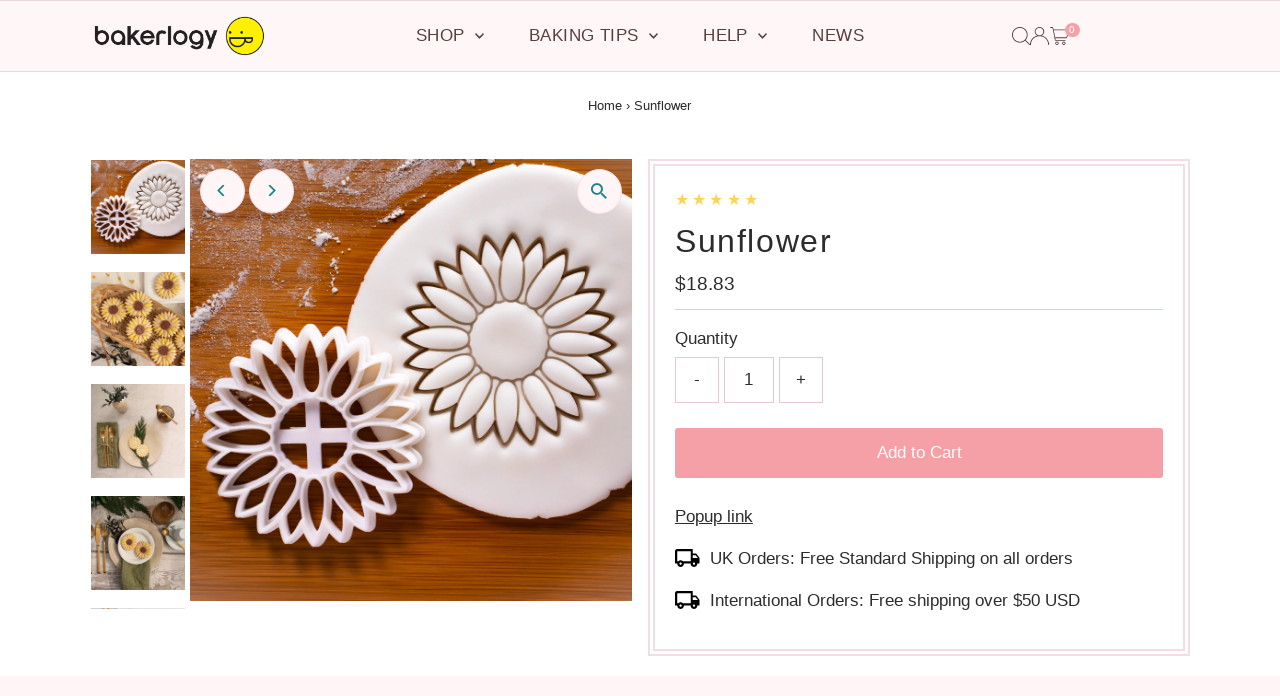

--- FILE ---
content_type: text/html; charset=utf-8
request_url: https://bakerlogy.com/products/sunflower?view=listing
body_size: 1530
content:


<template data-html="listing">
  <div class="product-index-inner">
    
      
        
      
        
      
        
      
        
      
        
      
      
      
    
  </div>
  <!-- /.product-index-inner -->

  <div class="js-product-image animated prod-image image_square">
    <a href="/products/sunflower" title="Sunflower">
      <div class="reveal">





<div class="box-ratio " style="padding-bottom: 100.0%;">
  <img src="//bakerlogy.com/cdn/shop/products/LDN12277_SunFlower_Fondant.jpg?v=1755017802&amp;width=1200" alt="Sunflower Cookie Cutter" srcset="//bakerlogy.com/cdn/shop/products/LDN12277_SunFlower_Fondant.jpg?v=1755017802&amp;width=200 200w, //bakerlogy.com/cdn/shop/products/LDN12277_SunFlower_Fondant.jpg?v=1755017802&amp;width=300 300w, //bakerlogy.com/cdn/shop/products/LDN12277_SunFlower_Fondant.jpg?v=1755017802&amp;width=400 400w, //bakerlogy.com/cdn/shop/products/LDN12277_SunFlower_Fondant.jpg?v=1755017802&amp;width=500 500w, //bakerlogy.com/cdn/shop/products/LDN12277_SunFlower_Fondant.jpg?v=1755017802&amp;width=600 600w, //bakerlogy.com/cdn/shop/products/LDN12277_SunFlower_Fondant.jpg?v=1755017802&amp;width=700 700w, //bakerlogy.com/cdn/shop/products/LDN12277_SunFlower_Fondant.jpg?v=1755017802&amp;width=800 800w, //bakerlogy.com/cdn/shop/products/LDN12277_SunFlower_Fondant.jpg?v=1755017802&amp;width=1000 1000w, //bakerlogy.com/cdn/shop/products/LDN12277_SunFlower_Fondant.jpg?v=1755017802&amp;width=1200 1200w" width="1200" height="1200" loading="eager" fetchpriority="auto" sizes="(min-width: 1601px) 2000px,
  (min-width: 768px) and (max-width: 1600px) 1200px,
  (max-width: 767px) 100vw, 900px" class="first-image">
</div>
<noscript><img src="//bakerlogy.com/cdn/shop/products/LDN12277_SunFlower_Fondant.jpg?v=1755017802&amp;width=1200" alt="Sunflower Cookie Cutter" srcset="//bakerlogy.com/cdn/shop/products/LDN12277_SunFlower_Fondant.jpg?v=1755017802&amp;width=352 352w, //bakerlogy.com/cdn/shop/products/LDN12277_SunFlower_Fondant.jpg?v=1755017802&amp;width=832 832w, //bakerlogy.com/cdn/shop/products/LDN12277_SunFlower_Fondant.jpg?v=1755017802&amp;width=1200 1200w" width="1200" height="1200"></noscript>


          
            <div class="hidden">
              



<div class="box-ratio " style="padding-bottom: 100.0%;">
  <img src="//bakerlogy.com/cdn/shop/products/LDN12277_Sunflower_Lifestyle4.jpg?v=1755017803&amp;width=1200" alt="sunflower cookies" srcset="//bakerlogy.com/cdn/shop/products/LDN12277_Sunflower_Lifestyle4.jpg?v=1755017803&amp;width=200 200w, //bakerlogy.com/cdn/shop/products/LDN12277_Sunflower_Lifestyle4.jpg?v=1755017803&amp;width=300 300w, //bakerlogy.com/cdn/shop/products/LDN12277_Sunflower_Lifestyle4.jpg?v=1755017803&amp;width=400 400w, //bakerlogy.com/cdn/shop/products/LDN12277_Sunflower_Lifestyle4.jpg?v=1755017803&amp;width=500 500w, //bakerlogy.com/cdn/shop/products/LDN12277_Sunflower_Lifestyle4.jpg?v=1755017803&amp;width=600 600w, //bakerlogy.com/cdn/shop/products/LDN12277_Sunflower_Lifestyle4.jpg?v=1755017803&amp;width=700 700w, //bakerlogy.com/cdn/shop/products/LDN12277_Sunflower_Lifestyle4.jpg?v=1755017803&amp;width=800 800w, //bakerlogy.com/cdn/shop/products/LDN12277_Sunflower_Lifestyle4.jpg?v=1755017803&amp;width=1000 1000w, //bakerlogy.com/cdn/shop/products/LDN12277_Sunflower_Lifestyle4.jpg?v=1755017803&amp;width=1200 1200w" width="1200" height="1200" loading="lazy" fetchpriority="auto" sizes="(min-width: 1601px) 2000px,
  (min-width: 768px) and (max-width: 1600px) 1200px,
  (max-width: 767px) 100vw, 900px">
</div>
<noscript><img src="//bakerlogy.com/cdn/shop/products/LDN12277_Sunflower_Lifestyle4.jpg?v=1755017803&amp;width=1200" alt="sunflower cookies" srcset="//bakerlogy.com/cdn/shop/products/LDN12277_Sunflower_Lifestyle4.jpg?v=1755017803&amp;width=352 352w, //bakerlogy.com/cdn/shop/products/LDN12277_Sunflower_Lifestyle4.jpg?v=1755017803&amp;width=832 832w, //bakerlogy.com/cdn/shop/products/LDN12277_Sunflower_Lifestyle4.jpg?v=1755017803&amp;width=1200 1200w" width="1200" height="1200"></noscript>


            </div>
          
</div>
    </a>

    
<button
        class="quick-view-3680857817172 product-listing__quickview-trigger  js-quickview-trigger"
        type="button"
        name="button"
        data-product-url="/products/sunflower?view=quick"
        popovertarget=""
        popovertargetaction="show"
      >
        Quick shop
      </button>
    
  </div>
  <!-- /.js-product-image -->

  <div class="product-info">
    <div class="product-info-inner">
      <a href="/products/sunflower">
        
        <span class="prod-title">Sunflower</span>
      </a>

      
<div class="price price--listing"
><dl class="price__regular">
    <dt>
      <span class="visually-hidden visually-hidden--inline">Regular Price</span>
    </dt>
    <dd>
      <span class="price-item price-item--regular">$18.83
</span>
    </dd>
  </dl>
  <dl class="price__sale">
    <dt>
      <span class="visually-hidden visually-hidden--inline">Sale Price</span>
    </dt>
    <dd>
      <span class="price-item price-item--sale">$18.83
</span>
    </dd>
    <dt>
      <span class="visually-hidden visually-hidden--inline">Regular Price</span>
    </dt>
    <dd>
      <s class="price-item price-item--regular">
        
      </s>
    </dd>
  </dl>
  <dl class="price__unit">
    <dt>
      <span class="visually-hidden visually-hidden--inline">Unit Price</span>
    </dt>
    <dd class="price-unit-price"><span></span><span aria-hidden="true">/</span><span class="visually-hidden">per&nbsp;</span><span></span></dd>
  </dl>
</div>


      
    </div>
    <!-- /.product-info-inner -->
  </div>
  <!-- /.product-info -->
</template>
